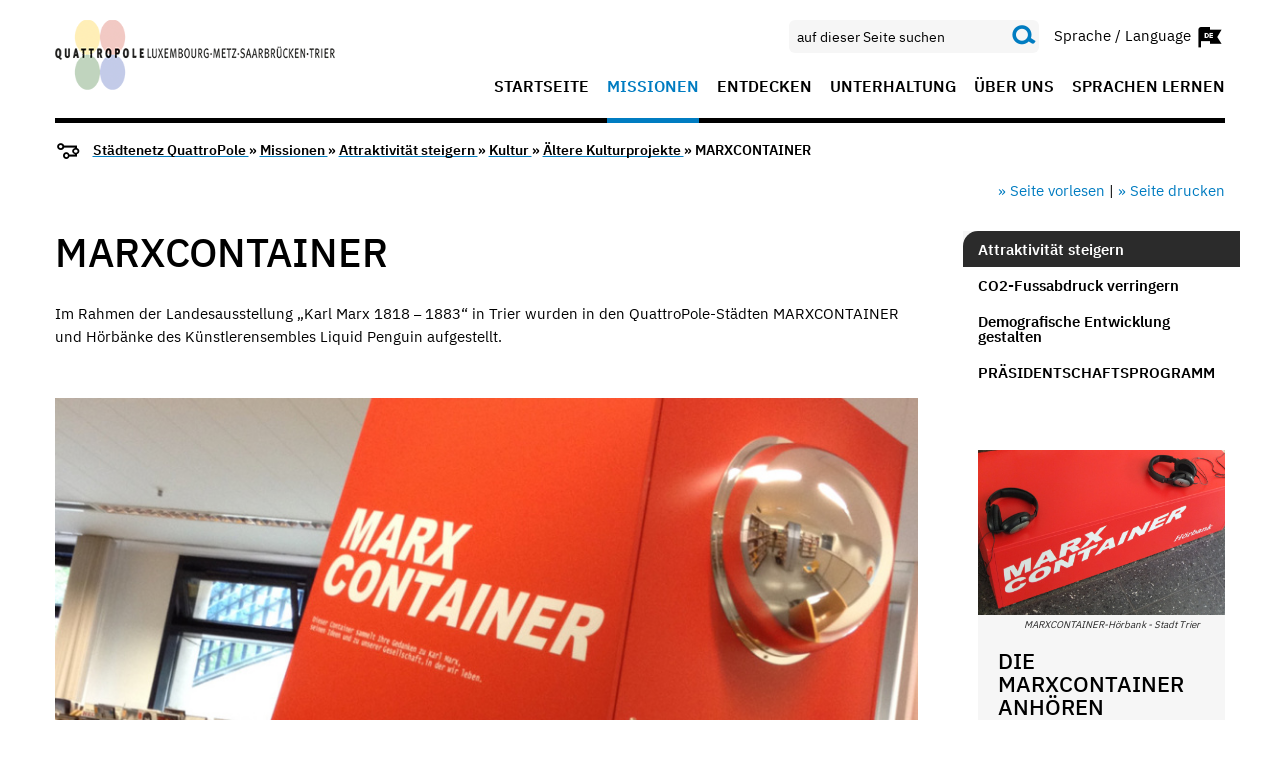

--- FILE ---
content_type: text/html; charset=utf-8
request_url: https://quattropole.org/missionen/attraktivitaet_steigern/kultur/aeltere_kulturprojekte/marxcontainer
body_size: 6427
content:
<!doctype html>



<html class="no-js " lang="de" >

                    <head>
    <meta charset="utf-8" />
    <meta http-equiv="x-ua-compatible" content="ie=edge">
    <meta name="viewport" content="width=device-width, initial-scale=1.0" />

                <title>MARXCONTAINER | Städtenetz QuattroPole</title>
        <meta name="description"
          content="MARXCONTAINER">
    <meta name="keywords"
          content="marxcontainer hörbank Quattropole liquid penguin">
        <meta name="author" content="">
    <link rel=canonical href="/missionen/attraktivitaet_steigern/kultur/aeltere_kulturprojekte/marxcontainer"/>
            <link rel="alternate" hreflang="fr" href="https://quattropole.org/fr/missions/renforcer_l_attractivite/culture/anciens_projets_culturels/marxcontainer"/>
    

    <meta name="editingPage" content="https://quattropole.org/backend/cms/page/edit/17517"/>

            
    <link href="/media/quattropole_2019/img/favicon/favicon.ico" rel="icon" type="image/x-ico#n">
    
    <meta content="telephone=no" name="format-detection">
    <meta name="og:image" content="http://quattropole.org/media/attachments/2017/07/1501493730_marxcontainer.jpg"><meta name="og:image:width" content="961"><meta name="og:image:height" content="1047">

            
            
    
        <link type="text/css" href="/cache/media/css/03cf0d6463796311c36cc77a05cc0f83.css" rel="stylesheet" media="screen" />
<link type="text/css" href="/cache/media/css/ee2e271087837e7ec9edbfe1fa9a3d54.css" rel="stylesheet" media="print" />
<link type="text/css" href="/cache/media/css/c39d54b5eb07887f86fb5d8be35525e0.css" rel="stylesheet" media="all" />

    <script src="/media/js/jquery-3.7.1.min.js"></script>
    <script src="/media/js/owl-carousel/owl.carousel.min.js"></script>
    <script src="/media/js/air-datepicker/air-datepicker.min.js"></script>
    <script src="/media/js/foundation.min.js"></script>
    <script src="/media/js/select2.min.js"></script>

    <link rel="stylesheet" href="/media/js/smartbanner/smartbanner.min.css">
    <script src="/media/js/smartbanner/smartbanner.min.js"></script>

    
    <script>
        window.rsConf = {
            general: { usePost: true }
        };
    </script>
    
    <script src="//cdn1.readspeaker.com/script/4987/webReader/webReader.js?pids=wr"></script>
        
    

        <!-- Start SmartBanner configuration -->
    <meta name="smartbanner:enabled-platforms" content="android,ios">
    <meta name="smartbanner:title" content="Saarbrücken App">
    <meta name="smartbanner:author" content="Stadt Saarbrücken">
    <meta name="smartbanner:price" content="KOSTENLOS">
    <meta name="smartbanner:price-suffix-apple" content=" - Im App Store">
    <meta name="smartbanner:price-suffix-google" content=" - Bei Google Play">
    <meta name="smartbanner:icon-apple" content="https://www.saarbruecken.de/media/img/sb_ios.webp">
    <meta name="smartbanner:icon-google" content="https://www.saarbruecken.de/media/img/sb_android.webp">
    <meta name="smartbanner:button-url-apple" content="https://apps.apple.com/app/saarbrücken/id465033054">
    <meta name="smartbanner:button-url-google" content="https://play.google.com/store/apps/details?id=de.saarbruecken.app">
    <meta name="smartbanner:button" content="ANSEHEN">
    <meta name="smartbanner:close-label" content="Schließen">
    <!-- End SmartBanner configuration -->
    
</head>
<body data-resize="body" class="quattropole">
    <div class="component-modal-backdrop"></div>

    <form action="/suche" class="navbar-form navbar-left" role="search">
        <div id="mobile-search" class="input-group nav-search hide-for-large hidden">
            <input
                id="search-input"
                class="input-group-field"
                type="search"
                name="q"
                autocomplete="off"
                placeholder="Geben Sie Ihren Suchbegriff ein"
            >
            <button type="submit" class="submit button">
                <i class="sb sb-magnifier search"></i>
            </button>
        </div>
    </form>

<div class="off-canvas-wrapper">
    <div class="off-canvas position-right hide-for-large" id="mobile-main-offcanvas" data-off-canvas data-transition="overlap" data-content-scroll="false">
                    <nav>
    <ul  class="menu vertical drilldown"><li  class=" quattropole"><a  href="/start" data-hover="">Startseite</a></li><li  class=" active quattropole"><a  href="/missionen" data-hover="">Missionen</a><ul  class="menu vertical nested"><li  class="active quattropole"><a  href="/missionen/attraktivitaet_steigern">Attraktivität steigern</a></li><li  class="quattropole"><a  href="/missionen/co2_fussabdruck_verringern">CO2-Fussabdruck verringern</a></li><li  class="quattropole"><a  href="/missionen/demografische_entwicklung_gestalten">Demografische Entwicklung gestalten</a></li><li ><a  href="/missionen/praesidentschaftsprogramm">PRÄSIDENTSCHAFTSPROGRAMM</a></li></ul></li><li  class=" quattropole"><a  href="/tourismus" data-hover="">Entdecken</a></li><li  class=" quattropole"><a  href="/unterhaltung" data-hover="">Unterhaltung</a></li><li  class=" quattropole"><a  href="/ueber_uns" data-hover="">Über uns</a></li><li  class=" quattropole"><a  href="/sprachen_lernen" data-hover="">Sprachen lernen</a></li></ul>
</nav>
            </div>
    <div class="off-canvas-content standart-page quattropole_2019" data-off-canvas-content>

                            <header>
    <div class="sticky-container" data-sticky-container>
        <nav class="top-navigation" data-sticky data-options="anchor: page; marginTop: 0; stickyOn: large;" data-top-anchor="content">
            <div class="grid-container">
                <div class="top-bar">
                    <div class="top-bar-left">
                                                    <a href="/">                        <img src="/media/quattropole_2019/img/logo.png" class="logo" alt="Logo">
            </a>                                            </div>
                    <div class="top-bar-right show-for-large">
                        <div class="nav-widget-area">
                                <div class="input-group nav-search">
        <form action="/suche" class="navbar-form navbar-left" role="search">
            <input
                id="search-input-desktop"
                class="input-group-field"
                type="search"
                name="q"
                autocomplete="off"
                placeholder="auf dieser Seite suchen"
            >
            <div class="input-group-button" data-toggle="search-dropdown">
                <button type="submit" class="submit button">
                    <i class="sb sb-magnifier search"></i>
                </button>
            </div>
        </form>
    </div>
                                                            <div class="language-switcher">
        <div class="language-dropdown" data-toggle="language-dropdown">Sprache / Language <i class="sb sb-lang sb-langde"></i></div>
        <div class="dropdown-pane" id="language-dropdown" data-alignment="right" data-position="bottom" data-dropdown data-auto-focus="false" data-close-on-click="true" data-allow-overlap="true" data-allow-bottom-overlap="true" data-v-offset="8">
            <ul class="dropdown-list">
                                                 <li class="dropdown-item"><a href="/missionen/attraktivitaet_steigern/kultur/aeltere_kulturprojekte/marxcontainer"><i class="sb sb-langde"></i></a></li>
                                                 <li class="dropdown-item"><a href="/en"><i class="sb sb-langen"></i></a></li>
                                                 <li class="dropdown-item"><a href="/fr/missions/renforcer_l_attractivite/culture/anciens_projets_culturels/marxcontainer"><i class="sb sb-langfr"></i></a></li>
                        </ul>
        </div>
    </div>
                        </div>
                            <div class="menu-area">
    <ul  class="menu"><li  class=" quattropole"><a  href="/start" data-hover="">Startseite</a></li><li  class=" active quattropole"><a  href="/missionen" data-hover="">Missionen</a></li><li  class=" quattropole"><a  href="/tourismus" data-hover="">Entdecken</a></li><li  class=" quattropole"><a  href="/unterhaltung" data-hover="">Unterhaltung</a></li><li  class=" quattropole"><a  href="/ueber_uns" data-hover="">Über uns</a></li><li  class=" quattropole"><a  href="/sprachen_lernen" data-hover="">Sprachen lernen</a></li></ul>
</div>
                    </div>
                    <div class="top-bar-right hide-for-large responsive-header">

                        <div><a href="http://www.saarbruecken.de/" target="_blank"><i class="sb sb-3x sb-sb-logo"></i></a></div>
                            <div class="language-switcher">
        <div class="language-dropdown" data-toggle="res-language-dropdown"><i class="sb sb-lang sb-langde"></i></div>
        <div class="dropdown-pane" id="res-language-dropdown" data-alignment="right" data-position="bottom" data-dropdown data-auto-focus="false" data-close-on-click="true" data-allow-overlap="true" data-allow-bottom-overlap="true" data-v-offset="8">
            <ul class="dropdown-list">
                                        <li class="dropdown-item"><a href="/missionen/attraktivitaet_steigern/kultur/aeltere_kulturprojekte/marxcontainer"><i class="sb sb-langde"></i></a></li>
                                        <li class="dropdown-item"><a href="/en"><i class="sb sb-langen"></i></a></li>
                                        <li class="dropdown-item"><a href="/fr/missions/renforcer_l_attractivite/culture/anciens_projets_culturels/marxcontainer"><i class="sb sb-langfr"></i></a></li>
                            </ul>
        </div>
    </div>

                        <i class="sb sb-magnifier search" data-toggle="mobile-search"></i>
                    </div>
                </div>
            </div>
        </nav>
    </div>

</header>
<div class="show-for-large">
            <div class="cmp component-breadcrumbs">
    <div class="grid-container">
        <i class="sb sb-breadcrumb sb-2x"></i>

        
        <a href="/">        Städtenetz QuattroPole
        </a> &raquo;

                                    <a href="/missionen">                Missionen
                </a> &raquo;
                                                <a href="/missionen/attraktivitaet_steigern">                Attraktivität steigern
                </a> &raquo;
                                                <a href="/missionen/attraktivitaet_steigern/kultur">                Kultur
                </a> &raquo;
                                                <a href="/missionen/attraktivitaet_steigern/kultur/aeltere_kulturprojekte">                Ältere Kulturprojekte
                </a> &raquo;
                    
        MARXCONTAINER
    </div>
</div>
    </div>

<section class="share-area grid-container">
    <div class="grid-x grid-margin-x align-middle">
        <div class="small-12 cell">
                    </div>
        <div class="medium-12 cell text-right shariff-widgets">
            <div>
                                                <div class="readspeaker-panel hide" style="position: absolute;">
	<div class="rs_skip rsbtn rs_preserve">
		<a class="rsbtn_play"
		   accesskey="L"
		   rel="nofollow"
		   title="Listen to this page using ReadSpeaker"
		   href="//app-eu.readspeaker.com/cgi-bin/rsent?customerid=4987&amp;lang=de&amp;readid=content&amp;url=http%3A%2F%2Fquattropole.org%2Fmissionen%2Fattraktivitaet_steigern%2Fkultur%2Faeltere_kulturprojekte%2Fmarxcontainer"
		>
			<span class="rsbtn_left rsimg rspart"><span class="rsbtn_text"><span>Listen</span></span></span>
			<span class="rsbtn_right rsimg rsplay rspart"></span>
		</a>
	</div>
</div>
                <a class="button-readspeaker" href="#" role="button" tabindex="0">
                    » Seite vorlesen
                </a>
                |
                <a href="javascript:window.print();" title="titel aktuelle seite">
                    » Seite drucken
                </a>
            </div>
        </div>
    </div>
</section>
        
        
                                        <div class="grid-container wrapper sidebar">
    <div class="grid-x grid-margin-x">
        <main id="content" class="large-9 cell content" role="main">
            
                            <div class="grid-container component-headline">
                    <h1>
                                                    MARXCONTAINER
                                            </h1>
                </div>
                        


            
<section class="cmp content grid-container grid-x">
    <div class="small-12 cell">

                        
        
                    
        <p>Im Rahmen der Landesausstellung &bdquo;Karl Marx 1818&nbsp;<span lang="DE" style="font-size:10.0pt;font-family:
&quot;Verdana&quot;,sans-serif;mso-fareast-font-family:&quot;Times New Roman&quot;;mso-bidi-font-family:
Calibri;color:black;mso-ansi-language:DE;mso-fareast-language:FR-LU;mso-bidi-language:
AR-SA">&ndash;</span>  1883&ldquo; in Trier wurden in den QuattroPole-St&auml;dten MARXCONTAINER und H&ouml;rb&auml;nke des K&uuml;nstlerensembles Liquid Penguin aufgestellt.<o:p></o:p></p>


        
        
            
                <div class="thumbnail pull-below ">

            <img alt="1" data-interchange="[https://quattropole.org/cache/media/attachments/2017/07/52359_x900_y506_34b760_07.jpg, small], [https://quattropole.org/cache/media/attachments/2017/07/52359_x900_y506_34b760_07.jpg, medium], [https://quattropole.org/cache/media/attachments/2017/07/52359_x900_y506_34b760_07.jpg, large]" ><p class="caption show-for-small-only">Marxcontainer - Marxcontainer (Foto:Veranstalter)</p><p class="caption show-for-medium-only">Marxcontainer - Marxcontainer (Foto:Veranstalter)</p><p class="caption show-for-large">Marxcontainer - Marxcontainer (Foto:Veranstalter)</p>
    </div>

                    
    </div>

</section>


<section class="cmp content grid-container grid-x">
    <div class="small-12 cell">

                        
        
                    
        <p>Zwischen Mai 2017 und Februar 2018 konnten die Besucher und Passanten in den MARXCONTAINERN an mehreren kulturellen Standorten folgende Fragen beantworten: Was m&ouml;gen Sie an unserer Gesellschaft? Was fehlt Ihnen? Was bedeutet Bezahlung f&uuml;r Sie? Was sind Sie wert? Und: Was verbinden Sie mit dem Namen Karl Marx? <o:p></o:p></p>

<p>Katharina Bihler und Stefan Scheib haben die vielf&auml;ltigen Wortbeitr&auml;ge zu einzelnen H&ouml;rst&uuml;cken montiert. Diese werden begleitet, kontrastiert und verbunden durch Ger&auml;uschminiaturen, komponiert aus den Kl&auml;ngen von Maschinen und Ger&auml;te, die unseren Alltag m&ouml;blieren oder in unseren Arbeits- und Produktionsst&auml;tten den Takt angeben. Insbesondere sind die Ger&auml;usche der historischen Webst&uuml;hle der Bandwebereien von Comines (aus dem Mus&eacute;e de la Rubanerie in Comines, Belgien) ab dem 14. Jahrhundert bis in die 1970er Jahre zu h&ouml;ren. Mit ihrem Klang, ihrem Rhythmus und ihrem stetig ansteigenden Tempo zeichnen sie die sich wandelnden Produktionsweisen und Arbeitsbedingungen durch die Jahrhunderte h&ouml;rbar nach.<o:p></o:p></p>

<p>Die H&ouml;rb&auml;nke zu den MARXCONTAINERN wurden von Mai bis November 2018 an verschiedenen kulturellen Standorten aufgestellt. <o:p></o:p></p>

<p><em>Konzept: Katharina Bihler und Stefan Scheib, Container- und H&ouml;rbankdesign: Oliver Oppert</em><o:p></o:p></p>


        
        
            
                <div class="thumbnail pull-below ">

            <img alt="1" data-interchange="[https://quattropole.org/cache/media/attachments/2018/05/60282_x900_y561_526e7a_05.jpg, small], [https://quattropole.org/cache/media/attachments/2018/05/60282_x900_y561_526e7a_05.jpg, medium], [https://quattropole.org/cache/media/attachments/2018/05/60282_x900_y561_526e7a_05.jpg, large]" ><p class="caption show-for-small-only">MARXCONTAINER-Hörbank - Stadt Trier</p><p class="caption show-for-medium-only">MARXCONTAINER-Hörbank - Stadt Trier</p><p class="caption show-for-large">MARXCONTAINER-Hörbank - Stadt Trier</p>
    </div>

                    
    </div>

</section>


                        
        </main>
        <aside class="large-3 cell">
            <nav>
                <ul  class="menu vertical"><li  class="active quattropole"><a  href="/missionen/attraktivitaet_steigern">Attraktivität steigern</a></li><li  class="quattropole"><a  href="/missionen/co2_fussabdruck_verringern">CO2-Fussabdruck verringern</a></li><li  class="quattropole"><a  href="/missionen/demografische_entwicklung_gestalten">Demografische Entwicklung gestalten</a></li><li ><a  href="/missionen/praesidentschaftsprogramm">PRÄSIDENTSCHAFTSPROGRAMM</a></li></ul>
            </nav>
            <div class="sidebar-content">
                                                                     <section class="cmp cards grid-container">

    <div class="grid-y content ">
                                                    <div class="cell ">
                            <div class="card">
                
                                                    
                                                    <div class="thumbnail">
                                                                    <a href="https://soundcloud.com/liquid_penguin_ensemble/liquid-penguin-ensemble-marxcontainer" class="no-bg" target="_blank" aria-label="Die MARXCONTAINER anhören">                                    <img src="https://quattropole.org/cache/media/attachments/2018/05/60286_x416_y277_b16893_05.jpg" width="415" height="277" alt="MARXCONTAINER-Hörbank" title="MARXCONTAINER-Hörbank" class="" /><p class="caption">MARXCONTAINER-Hörbank - Stadt Trier</p>
                                    </a>                                                            </div>
                        
                    
                                            <div class="card-section flex-container flex-dir-column">
                                                <h3>
                                                            Die MARXCONTAINER anhören
                                                    </h3>

                                                
                                                            <p>Hier finden Sie das H&ouml;rst&uuml;ck von Liquid Penguin mit den Wortbeitr&auml;gen der B&uuml;rgerinnen und B&uuml;rger der QuattroPole-St&auml;dte &uuml;ber Karl Marx (deutsche Fassung).</p>

                                            <div class="page-link">
                            <a href="https://soundcloud.com/liquid_penguin_ensemble/liquid-penguin-ensemble-marxcontainer" target="_blank" aria-label="Die MARXCONTAINER anhören">                                Erfahren Sie mehr
                            </a>                        </div>
                    

                                        </div>
                </div>
                    </div>
                                                        <div class="cell ">
                            <div class="card">
                
                                                    
                                                    <div class="thumbnail">
                                                                    <a href="http://www.liquidpenguin.de/" class="no-bg" target="_blank" aria-label="Liquid Penguin Ensemble">                                    <img src="https://quattropole.org/cache/media/attachments/2015/12/36645_x416_y276_90d0a0_12.jpg" width="415" height="276" alt="Liquid Penguin" title="Liquid Penguin" class="" /><p class="caption">Liquid Penguin - Stadtgalerie Saarbrücken</p>
                                    </a>                                                            </div>
                        
                    
                                            <div class="card-section flex-container flex-dir-column">
                                                <h3>
                                                            Liquid Penguin Ensemble
                                                    </h3>

                                                
                                        
                                            <div class="page-link">
                            <a href="http://www.liquidpenguin.de/" target="_blank" aria-label="Liquid Penguin Ensemble">                                Erfahren Sie mehr
                            </a>                        </div>
                    

                                        </div>
                </div>
                    </div>
                                                        <div class="cell ">
                            <div class="card">
                
                                                    
                                                    <div class="thumbnail">
                                                                    <a href="https://www.karl-marx-ausstellung.de/home.html" class="no-bg" target="_blank" aria-label="Karl-Marx-Ausstellung in Trier (2018)">                                    <img src="https://quattropole.org/cache/media/attachments/2018/02/58693_x416_y277_ef8ce4_02.jpg" width="415" height="277" alt="Karl-Marx-Ausstellung in Trier (2018)" title="Karl-Marx-Ausstellung in Trier (2018)" class="" /><p class="caption">Karl-Marx-Ausstellung in Trier (2018) - Karl Marx Ausstellung</p>
                                    </a>                                                            </div>
                        
                    
                                            <div class="card-section flex-container flex-dir-column">
                                                <h3>
                                                            Karl-Marx-Ausstellung in Trier (2018)
                                                    </h3>

                                                
                                        
                                            <div class="page-link">
                            <a href="https://www.karl-marx-ausstellung.de/home.html" target="_blank" aria-label="Karl-Marx-Ausstellung in Trier (2018)">                                Erfahren Sie mehr
                            </a>                        </div>
                    

                                        </div>
                </div>
                    </div>
                </div>
</section>

            </div>
        </aside>
    </div>
</div>
            
                            <section class="share-area grid-container">
    <div class="grid-x grid-margin-x align-middle">
        <div class="small-12 cell">
                            <p class="share-txt">Seite teilen</p>
                    </div>
        <div class="medium-6 cell">
            <div class="shariff"
                 data-services="[&quot;facebook&quot;,&quot;twitter&quot;,&quot;whatsapp&quot;,&quot;pinterest&quot;,&quot;mail&quot;]"
                                     data-theme="standard"
                 data-orientation="horizontal"
                                            data-button-style="standard"
                                                                data-mail-url='mailto:'
                                                                data-mail-subject='Empfehlung der Seite MARXCONTAINER auf Städtenetz QuattroPole'
                                                                data-mail-body='Um zur Seite zu gelangen können Sie den folgenden Link nutzen: {url}'
                                     data-lang='de'
            >
            </div>
        </div>

        <div class="medium-6 cell text-right shariff-widgets">
            <div>
                                                <div class="readspeaker-panel hide" style="position: absolute;">
	<div class="rs_skip rsbtn rs_preserve">
		<a class="rsbtn_play"
		   accesskey="L"
		   rel="nofollow"
		   title="Listen to this page using ReadSpeaker"
		   href="//app-eu.readspeaker.com/cgi-bin/rsent?customerid=4987&amp;lang=de&amp;readid=content&amp;url=http%3A%2F%2Fquattropole.org%2Fmissionen%2Fattraktivitaet_steigern%2Fkultur%2Faeltere_kulturprojekte%2Fmarxcontainer"
		>
			<span class="rsbtn_left rsimg rspart"><span class="rsbtn_text"><span>Listen</span></span></span>
			<span class="rsbtn_right rsimg rsplay rspart"></span>
		</a>
	</div>
</div>
                <a class="button-readspeaker" href="#" role="button" tabindex="0">» Seite vorlesen</a> |
                                    <a href="javascript:window.print();" title="titel aktuelle seite">» Seite drucken</a>
                            </div>
        </div>
    </div>
</section>


<footer class="grid-container">
    <div class="hide-for-large text-center">
                    <div class="cmp component-breadcrumbs">
    <div class="grid-container">
        <i class="sb sb-breadcrumb sb-2x"></i>

        
        <a href="/">        Städtenetz QuattroPole
        </a> &raquo;

                                    <a href="/missionen">                Missionen
                </a> &raquo;
                                                <a href="/missionen/attraktivitaet_steigern">                Attraktivität steigern
                </a> &raquo;
                                                <a href="/missionen/attraktivitaet_steigern/kultur">                Kultur
                </a> &raquo;
                                                <a href="/missionen/attraktivitaet_steigern/kultur/aeltere_kulturprojekte">                Ältere Kulturprojekte
                </a> &raquo;
                    
        MARXCONTAINER
    </div>
</div>
            </div>
    <hr class="hide-for-large">
    <div class="grid-x">
        <div class="small-12  large-4 cell flex-bottom show-for-large">
                
                                <div class="copyright">
    saarbruecken.de &copy; 2026
</div>
        </div>
        <div class="small-12 large-8 cell">
            <div class="grid-x grid-margin-x">

                <div class="social-widget text-right small-12 cell show-for-large">
                                        <p class="text-right interactiv"><strong>QuattroPole interaktiv</strong></p>

                                            <a href="https://www.instagram.com/quattropole/" target="_blank"><img src="/media/_base/img/insta.png" class="social-icon" alt="Instagram"></a>
                                                                <a href="https://www.facebook.com/quattropole/?__tn__=%2Cd%2CP-R&eid=ARA86wGyxVBJVtW_6j4QX8XR0nq218ue_Djc_om99UxU3j-SXIV9pz41DkjqkxSTjjIT2QiTqJV14pfj" target="_blank"><img src="/media/_base/img/facebook.png" class="social-icon" alt="facebook"></a>
                                                                <a href="https://www.youtube.com/channel/UC6bjpb0yRK0dqGiCO2HNYWA" target="_blank"><img src="/media/_base/img/youtube.png" class="social-icon" alt="youtube"></a>
                                                                <a href="https://twitter.com/QuattroPoleLMST" target="_blank"><img src="/media/_base/img/twitter.png" class="social-icon" alt="twitter"></a>
                                    </div>
                <div class=" small-12 cell text-right m-center">
                                        <ul  class="menu"><li  class=" saarbruecken_schafft"><a  href="/fusszeile/kontakt">Kontakt</a></li><li  class=" saarbruecken_schafft"><a  href="/fusszeile/impressum">Impressum</a></li><li  class=""><a  href="/fusszeile/datenschutz">Datenschutzerklärung</a></li><li  class=""><a  href="https://quattropole.org/ueber_uns/extranet" target="_self">Extranet</a></li></ul>
                </div>
            </div>
        </div>
        <hr class="hide-for-large">

        <div class="small-12 cell hide-for-large">
            <div class="social-widget m-center">
                                <p class="text-center interactiv"><strong>QuattroPole interaktiv</strong></p>
              <div class="text-center">
                                        <a href="https://www.instagram.com/quattropole/" target="_blank"><img src="/media/_base/img/insta.png" class="social-icon" alt="Instagram"></a>
                                                          <a href="https://www.facebook.com/quattropole/?__tn__=%2Cd%2CP-R&eid=ARA86wGyxVBJVtW_6j4QX8XR0nq218ue_Djc_om99UxU3j-SXIV9pz41DkjqkxSTjjIT2QiTqJV14pfj" target="_blank"><img src="/media/_base/img/facebook.png" class="social-icon" alt="facebook"></a>
                                                          <a href="https://www.youtube.com/channel/UC6bjpb0yRK0dqGiCO2HNYWA" target="_blank"><img src="/media/_base/img/youtube.png" class="social-icon" alt="youtube"></a>
                                                          <a href="https://twitter.com/QuattroPoleLMST" target="_blank"><img src="/media/_base/img/twitter.png" class="social-icon" alt="twitter"></a>
                                </div>
                            </div>
        </div>
        <div class="small-12 large-4 cell flex-bottom hide-for-large text-center">
                
                                <div class="copyright">
    saarbruecken.de &copy; 2026
</div>
        </div>
    </div>
</footer>




<script type="text/javascript" src="/media/js/ie.js"></script>

    <!-- Copyright (c) 2000-2020 etracker GmbH. All rights reserved. -->
    <!-- This material may not be reproduced, displayed, modified or distributed -->
    <!-- without the express prior written permission of the copyright holder. -->
    <!-- etracker tracklet 5.0 -->
        <script type="text/javascript">
        var et_areas = "Städtenetz QuattroPole/Missionen/Attraktivität steigern/Kultur/Ältere Kulturprojekte";
        var et_pagename = "Städtenetz QuattroPole/Missionen/Attraktivität steigern/Kultur/Ältere Kulturprojekte/MARXCONTAINER";
    </script>
    <script id="_etLoader" data-block-cookies="true" data-respect-dnt="true" data-secure-code="V2313b" src="//code.etracker.com/code/e.js"></script>
    <!-- etracker tracklet 5.0 end -->
            </div>
</div>

    <div class="mobile-footer-nav hide-for-large" data-sticky data-options="anchor: page; marginBottom: 0; stickyOn: small;"
        data-stick-to="bottom" data-container-class="mobile-bottom-nav">
        <nav>
            <ul class="menu">
                <li >
                    <a href="/"><i class="sb sb-home"></i></a>                                    </li>
                                                                                                
                                                                                <li ><i class="sb sb-menu"
                        data-toggle="mobile-main-offcanvas"></i>
                </li>
            </ul>
        </nav>
    </div>

    <script type="text/javascript" src="/media/_base/dist/base.js"></script>

<script>

</script>
</body>

    
</html>


--- FILE ---
content_type: application/javascript
request_url: https://quattropole.org/media/js/ie.js
body_size: 1050
content:

if( areYouIE() ) {
    var html = document.getElementsByTagName('html')[0],
        wrapper = document.createElement('div'),
        inner = document.createElement('div'),
        button = document.createElement('button'),
        paragraph = document.createElement('p');

    wrapper.classList.add('ie-warning');
    wrapper.setAttribute('id', 'ie-warning-wrapper');
    inner.classList.add('inner-content');
    button.innerText = "x";
    button.setAttribute('id', 'close-ie-warning-button' );
    button.setAttribute( 'type', 'button' );
    paragraph.innerText = "Sie nutzen unsere Webseite mit dem Internetexplorer, möglicherweise werden die Seiten nicht korrekt angezeigt. Wir empfehlen den Einsatz moderner Webbrowser wie Mozilla Firefox, Microsoft Edge, Google Chrome oder Safari.";


    inner.appendChild(button);
    inner.appendChild(paragraph);
    wrapper.appendChild( inner );
    document.getElementById("content").parentNode.appendChild( wrapper );
    // html.appendChild( wrapper );

    var warning_shown = sessionStorage.getItem('ie_warning_shown');

    if (warning_shown !== 'true') {
        document.getElementById('ie-warning-wrapper').style.display = 'flex';
        document.getElementById('close-ie-warning-button').onclick = function () {
            html.classList.remove('is-ie');
            html.classList.add('is-ie-as-hint');
            return false;
        };
        sessionStorage.setItem('ie_warning_shown', true);
    } else {
        html.classList.add('is-ie-as-hint');
    }
}


function getInternetExplorerVersion() {
    var rV = -1; // Return value assumes failure.

    if (navigator.appName == 'Microsoft Internet Explorer' || navigator.appName == 'Netscape') {
        var uA = navigator.userAgent;
        var rE = new RegExp("MSIE ([0-9]{1,}[\.0-9]{0,})");

        if (rE.exec(uA) != null) {
            rV = parseFloat(RegExp.$1);
        }
        /*check for IE 11*/
        else if (!!navigator.userAgent.match(/Trident.*rv\:11\./)) {
            rV = 11;
        }
    }
    return rV;
}


function areYouIE() {
    var iEVersion = getInternetExplorerVersion();
    if (iEVersion != -1) {
        return true;
    }
    return false;
}